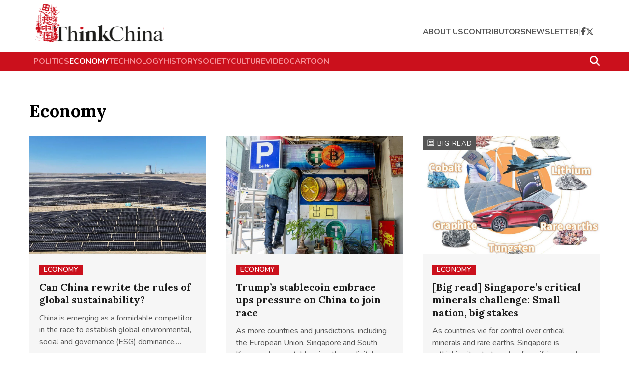

--- FILE ---
content_type: text/html; charset=utf8
request_url: https://www.thinkchina.sg/economy?page=8
body_size: 9212
content:
<!doctype html>
<html lang="en">
  <head>
    <meta charset="UTF-8" />
    <link href="/favicon.ico" rel="icon" type="image/x-icon" />
    <meta content="width" name="MobileOptimized" />
    <meta content="true" name="HandheldFriendly" />
    <meta
      content="width=device-width, initial-scale=1, maximum-scale=1, user-scalable=0"
      name="viewport"
    />
    <meta content="ie=edge" http-equiv="x-ua-compatible" />
    <link rel="preconnect" href="https://fonts.googleapis.com" />
    <link rel="preconnect" href="https://fonts.gstatic.com" crossorigin />

    <link
      rel="preload"
      as="style"
      href="https://fonts.googleapis.com/css2?family=Open+Sans:wght@400;600;700;800&display=swap"
      onload="this.rel='stylesheet'"
    />
    <link
      rel="preload"
      as="style"
      href="https://fonts.googleapis.com/css2?family=Playfair+Display:wght@400;600;700;800;900&display=swap"
      onload="this.rel='stylesheet'"
    />
    <link
      rel="preload"
      as="style"
      href="https://fonts.googleapis.com/css2?family=Nunito:ital,wght@0,200..1000;1,200..1000&display=swap"
      onload="this.rel='stylesheet'"
    />
    <link
      rel="preload"
      as="style"
      href="https://fonts.googleapis.com/css2?family=Lora:ital,wght@0,400..700;1,400..700&display=swap"
      onload="this.rel='stylesheet'"
    />
    <script async src="https://static.addtoany.com/menu/page.js"></script>
    <script
      async
      id="google_ads_script"
      src="https://securepubads.g.doubleclick.net/tag/js/gpt.js"
    ></script>
    <script>
      // Initialize the google variables.
      var googletag = googletag || {};
      googletag.cmd = googletag.cmd || [];
      // Add a place to store the slot name variable.
      googletag.slots = googletag.slots || {};
    </script>
    <script src="https://adtag.sphdigital.com/tag/ads/ads_checker.js"></script>
    <title data-rh="true">Latest China Economy News &amp; Headlines, Top Economy News - ThinkChina</title><meta data-rh="true" name="robots" content="index, follow"/><meta data-rh="true" name="description" content="Economy News - Get latest Economy news today in China &amp; Greater China. Find top Economy stories in China &amp; Greater China at thinkchina.sg"/><meta data-rh="true" property="og:title" content="Latest China Economy News &amp; Headlines, Top Economy News - ThinkChina"/><meta data-rh="true" property="og:type" content="article"/><meta data-rh="true" property="og:image" content="https://www.thinkchina.sg/placeholder.svg"/><meta data-rh="true" property="og:url" content="https://www.thinkchina.sg/economy"/><meta data-rh="true" property="og:description" content="Economy News - Get latest Economy news today in China &amp; Greater China. Find top Economy stories in China &amp; Greater China at thinkchina.sg"/><meta data-rh="true" property="twitter:card" content="summary_large_image"/><meta data-rh="true" property="twitter:title" content="Latest China Economy News &amp; Headlines, Top Economy News - ThinkChina"/><meta data-rh="true" property="twitter:url" content="https://www.thinkchina.sg/economy"/><meta data-rh="true" property="twitter:description" content="Economy News - Get latest Economy news today in China &amp; Greater China. Find top Economy stories in China &amp; Greater China at thinkchina.sg"/><meta data-rh="true" property="twitter:image" content="https://www.thinkchina.sg/placeholder.svg"/> <link data-rh="true" rel="alternate" href="android-app://com.ps.bt/https/www.thinkchina.sg/economy"/><link data-rh="true" rel="canonical" href="https://www.thinkchina.sg/economy"/> <meta data-rh="true" name="keywords" content=""/><meta data-rh="true" name="format-detection" content="telephone=no"/><meta data-rh="true" name="google-site-verification" content="yE8InBB5xS9wFHBukGOmijn1jY0-jRkvCsmEcCjwBuc"/><meta data-rh="true" property="og:locale" content="en_SG"/><meta data-rh="true" property="og:site_name" content="ThinkChina - Big Reads, Opinions &amp; Columns on China"/><link data-rh="true" href="https://adtag.sphdigital.com/tag/smx/sites/tc/smx_prebid.js" rel="preload" as="script"/><link data-rh="true" rel="shortlink" href="https://www.thinkchina.sg/"/><style data-rh="true" type="text/css">#MyPageOverlay {
  position: fixed !important;
  top: 0 !important;
  left: 0 !important;
  width: 100% !important;
  height: 100% !important;
  background-color: rgb(255, 255, 255);
  z-index: 9999 !important;
  display: none;
}

html.hasoverlay body {
  max-height: 100%;
  min-height: 0;
  overflow-y: hidden;
}
html.hasoverlay #MyPageOverlay {
  display: block;
}
</style><script data-rh="true" >(function() {
      console.log("overlaySEF"), console.time("overlaySEF");
      const t3 = document.documentElement.classList, n3 = window.location.search.includes("dfp_preview");
      screen.width > 767 && (!document.cookie.includes("topoverlayDisplayed=yes") || n3) ? (console.log("hasoverlay: AdSettings if - add"), t3.add("hasoverlay"), setTimeout(function() {
        t3.contains("hasprestitial") || t3.remove("hasoverlay");
      }, 4e3)) : (console.log("hasoverlay: AdSettings else - no add"), console.log("screen.width", screen.width, screen.width > 767), console.log("cookie", document.cookie.includes("topoverlayDisplayed=yes")), console.log("isDfpTest", n3));
    })()</script><script data-rh="true" id="ga_data_layer">
          var gs_channels = "";
          var _data = {};
          _data = {
            "articleid"      : "",
            "cue_articleid"  : "",
            "at"             : "",
            "author"         : "",
            "chapter1"       : "",
            "contentcat"     : "free",
            "contenttype"    : "index/listing page",
            "keyword"        : "",
            "level2"         : "economy",
            "pagination"     : "0",
            "page"           : "0",
            "permutive_id"   : "",
            "pubdate"        : "",
            "title"          : "Economy",
            "visitorcat"     : "1",
            "cd_version"     : "tc2",
          };
          var isArticlePage = false;
          if (typeof _data != "undefined" && typeof _data.articleid != "undefined" && _data.articleid != "") {
            isArticlePage = true;
          }
          </script><script type="text/javascript" src="https://f9e12940b7ac.edge.sdk.awswaf.com/f9e12940b7ac/8c8e4b7a558e/challenge.js" defer></script>

    <!-- ads setting -->

    <!-- smx prebid -->
    <script
      id="smx_prebid"
      type="text/javascript"
      src="https://adtag.sphdigital.com/tag/smx/sites/tc/smx_prebid.js"
    ></script>
    <script type="module" crossorigin src="/assets/index-DfxRoc3m.js"></script>
    <link rel="stylesheet" crossorigin href="/assets/index-DKXsOmHN.css">
  </head>
  <body>
    <!-- ads containers -->
    <div id="MyPageOverlay"></div>
    <div id="postitial_holder"></div>
    <div id="app"><div data-testid="page-layout" class=""><div class="_invisible_1ist8_1 _center_1ist8_6" style="min-height:50px" data-testid="advertisement-element"><div class=""><div data-testid="dfp-ad-lb1" id="dfp-ad-lb1"></div></div></div><div data-testid="header-outerContainer" class="_outerContainer_7ukpx_1"><div id="navbar-1"><div data-testid="main-container" class="_mainContainer_kwnlt_1"><div data-testid="header-innerContainer" class="_innerContainer_7ukpx_18"><a href="/" data-testid="header-logo" class="_logo_7ukpx_33" aria-label="Navigate to Home Page"><img src="/assets/logo@2x-C07adt5q.svg" alt="SPH Logo"/></a><div data-testid="header-actions" class="_actions_7ukpx_40"><div data-testid="header-mobileActions" class="_mobileActions_7ukpx_52"><button data-testid="search-searchIcon" aria-label="Search" class="_searchIconContainer_uuf2s_1"><svg aria-hidden="true" focusable="false" data-prefix="fas" data-icon="magnifying-glass" class="svg-inline--fa fa-magnifying-glass " role="img" xmlns="http://www.w3.org/2000/svg" viewBox="0 0 512 512"><path fill="currentColor" d="M416 208c0 45.9-14.9 88.3-40 122.7L502.6 457.4c12.5 12.5 12.5 32.8 0 45.3s-32.8 12.5-45.3 0L330.7 376c-34.4 25.2-76.8 40-122.7 40C93.1 416 0 322.9 0 208S93.1 0 208 0S416 93.1 416 208zM208 352a144 144 0 1 0 0-288 144 144 0 1 0 0 288z"></path></svg></button><button data-testid="mobile-nav-menu-navMenuIcon" aria-label="Open Mobile Navigation Menu" class="_navMenuIcon_uims8_1"><svg aria-hidden="true" focusable="false" data-prefix="fas" data-icon="bars" class="svg-inline--fa fa-bars " role="img" xmlns="http://www.w3.org/2000/svg" viewBox="0 0 448 512"><path fill="currentColor" d="M0 96C0 78.3 14.3 64 32 64l384 0c17.7 0 32 14.3 32 32s-14.3 32-32 32L32 128C14.3 128 0 113.7 0 96zM0 256c0-17.7 14.3-32 32-32l384 0c17.7 0 32 14.3 32 32s-14.3 32-32 32L32 288c-17.7 0-32-14.3-32-32zM448 416c0 17.7-14.3 32-32 32L32 448c-17.7 0-32-14.3-32-32s14.3-32 32-32l384 0c17.7 0 32 14.3 32 32z"></path></svg></button></div><ul data-testid="header-navLinks" class="_navLinks_7ukpx_82"><li data-testid="header-headerLinks" class="_headerLinks_7ukpx_14"><a href="/about-us?ref=header-page" data-discover="true">about us</a></li><li data-testid="header-headerLinks" class="_headerLinks_7ukpx_14"><a href="/contributors?ref=header-page" data-discover="true">contributors</a></li><li data-testid="header-headerLinks" class="_headerLinks_7ukpx_14"><a href="/newsletter?ref=header-page" data-discover="true">newsletter</a></li><li data-testid="header-divider-2" class="_divider_7ukpx_48">|</li><li data-testid="header-facebookIcon" class="_facebookIcon_7ukpx_104"><a href="https://www.facebook.com/ThinkChina/?ref=header-page" aria-label="Visit ThinkChina Facebook Page" target="_blank" rel="noreferrer"><svg aria-hidden="true" focusable="false" data-prefix="fab" data-icon="facebook-f" class="svg-inline--fa fa-facebook-f " role="img" xmlns="http://www.w3.org/2000/svg" viewBox="0 0 320 512"><path fill="currentColor" d="M80 299.3V512H196V299.3h86.5l18-97.8H196V166.9c0-51.7 20.3-71.5 72.7-71.5c16.3 0 29.4 .4 37 1.2V7.9C291.4 4 256.4 0 236.2 0C129.3 0 80 50.5 80 159.4v42.1H14v97.8H80z"></path></svg></a></li><li data-testid="header-twitterIcon" class="_twitterIcon_7ukpx_110"><a href="https://twitter.com/ThinkChinaSG?ref=header-page" aria-label="Visit ThinkChina Twitter Page" target="_blank" rel="noreferrer"><svg aria-hidden="true" focusable="false" data-prefix="fab" data-icon="x-twitter" class="svg-inline--fa fa-x-twitter " role="img" xmlns="http://www.w3.org/2000/svg" viewBox="0 0 512 512"><path fill="currentColor" d="M389.2 48h70.6L305.6 224.2 487 464H345L233.7 318.6 106.5 464H35.8L200.7 275.5 26.8 48H172.4L272.9 180.9 389.2 48zM364.4 421.8h39.1L151.1 88h-42L364.4 421.8z"></path></svg></a></li></ul></div></div></div></div><div data-testid="header-quickLinks" class="_quickLinks_7ukpx_127" id="navbar-2"><div data-testid="header" class="_mainContainer_kwnlt_1"><div data-testid="header-quickLinksInner" class="_quickLinksInner_7ukpx_142"><div data-testid="header-topicsListWrapper" class="_topicsListWrapper_7ukpx_163"><ul data-testid="header-topicsList" class="_topicsList_7ukpx_163"><li data-testid="header-topicLinks" class="_topicLinks_7ukpx_189"><a href="/politics?ref=header-page" data-discover="true">politics</a></li><li data-testid="header-topicLinks" class="_topicLinks_7ukpx_189 _active_7ukpx_189"><a href="/economy?ref=header-page" data-discover="true">economy</a></li><li data-testid="header-topicLinks" class="_topicLinks_7ukpx_189"><a href="/technology?ref=header-page" data-discover="true">technology</a></li><li data-testid="header-topicLinks" class="_topicLinks_7ukpx_189"><a href="/history?ref=header-page" data-discover="true">history</a></li><li data-testid="header-topicLinks" class="_topicLinks_7ukpx_189"><a href="/society?ref=header-page" data-discover="true">society</a></li><li data-testid="header-topicLinks" class="_topicLinks_7ukpx_189"><a href="/culture?ref=header-page" data-discover="true">culture</a></li><li data-testid="header-topicLinks" class="_topicLinks_7ukpx_189"><a href="/tags/video?ref=header-page" data-discover="true">video</a></li><li data-testid="header-topicLinks" class="_topicLinks_7ukpx_189"><a href="/cartoon?ref=header-page" data-discover="true">cartoon</a></li></ul></div><button data-testid="search-searchIcon" aria-label="Search" class="_searchIconContainer_uuf2s_1 _searchIcon_7ukpx_154 _dark_uuf2s_20"><svg aria-hidden="true" focusable="false" data-prefix="fas" data-icon="magnifying-glass" class="svg-inline--fa fa-magnifying-glass " role="img" xmlns="http://www.w3.org/2000/svg" viewBox="0 0 512 512"><path fill="currentColor" d="M416 208c0 45.9-14.9 88.3-40 122.7L502.6 457.4c12.5 12.5 12.5 32.8 0 45.3s-32.8 12.5-45.3 0L330.7 376c-34.4 25.2-76.8 40-122.7 40C93.1 416 0 322.9 0 208S93.1 0 208 0S416 93.1 416 208zM208 352a144 144 0 1 0 0-288 144 144 0 1 0 0 288z"></path></svg></button></div></div></div></div><main><div class="_invisible_1ist8_1"><div id="dfp-ad-prestitial"></div></div><div data-testid="main-container" class="_mainContainer_kwnlt_1"><div class="_sectionListing_a1w5f_1"><div data-testid="row" class="_row_1pmm8_1"><div data-testid="column" class="_column_8qxn8_1"><h1 class="_sectionTitle_15ex2_1">Economy</h1></div></div><div data-testid="row" class="_row_1pmm8_1"><div data-testid="column" class="_column_8qxn8_1"><div class="_spinner_b7a7a_1" data-testid="spinner"><div data-testid="row" class="_row_1pmm8_1"><div data-testid="column" class="_column_8qxn8_1"><div class="_wrapper_b7a7a_11 _center_b7a7a_15"><div class="_icon_b7a7a_19"><svg aria-hidden="true" focusable="false" data-prefix="fas" data-icon="spinner" class="svg-inline--fa fa-spinner " role="img" xmlns="http://www.w3.org/2000/svg" viewBox="0 0 512 512"><path fill="currentColor" d="M304 48a48 48 0 1 0 -96 0 48 48 0 1 0 96 0zm0 416a48 48 0 1 0 -96 0 48 48 0 1 0 96 0zM48 304a48 48 0 1 0 0-96 48 48 0 1 0 0 96zm464-48a48 48 0 1 0 -96 0 48 48 0 1 0 96 0zM142.9 437A48 48 0 1 0 75 369.1 48 48 0 1 0 142.9 437zm0-294.2A48 48 0 1 0 75 75a48 48 0 1 0 67.9 67.9zM369.1 437A48 48 0 1 0 437 369.1 48 48 0 1 0 369.1 437z"></path></svg></div><span class="_description_b7a7a_23"></span></div></div></div></div></div></div><div data-testid="row" class="_row_1pmm8_1"><div data-testid="column" class="_column_8qxn8_1"></div></div></div></div><div class="_invisible_1ist8_1"><div id="dfp-ad-catfish"></div></div><span id="package-version-tag" data-testid="package-version-tag" data-version="1.1.1" style="display:none">1.1.1</span></main><footer class="_footer_7r400_1"><div class="_footerTop_7r400_16"><div data-testid="main-container" class="_mainContainer_kwnlt_1"><div class="_footerTopContent_7r400_19"><div class="_footerLogo_7r400_25"><a href="/" aria-label="Go to ThinkChina Home"><img src="/assets/logo@2x-C07adt5q.svg" class="_logo_7r400_35 lazyload" alt="ThinkChina logo" width="510" height="154" loading="lazy"/></a></div><div class="_footerSocial_7r400_44"><a href="https://www.facebook.com/ThinkChina/?ref=footer-page" class="" aria-label="Visit ThinkChina on Facebook" target="_blank" rel="noreferrer"><svg aria-hidden="true" focusable="false" data-prefix="fab" data-icon="facebook-f" class="svg-inline--fa fa-facebook-f " role="img" xmlns="http://www.w3.org/2000/svg" viewBox="0 0 320 512"><path fill="currentColor" d="M80 299.3V512H196V299.3h86.5l18-97.8H196V166.9c0-51.7 20.3-71.5 72.7-71.5c16.3 0 29.4 .4 37 1.2V7.9C291.4 4 256.4 0 236.2 0C129.3 0 80 50.5 80 159.4v42.1H14v97.8H80z"></path></svg></a><a href="https://twitter.com/ThinkChinaSG?ref=footer-page" class="" aria-label="Visit ThinkChina on Twitter" target="_blank" rel="noreferrer"><svg aria-hidden="true" focusable="false" data-prefix="fab" data-icon="x-twitter" class="svg-inline--fa fa-x-twitter " role="img" xmlns="http://www.w3.org/2000/svg" viewBox="0 0 512 512"><path fill="currentColor" d="M389.2 48h70.6L305.6 224.2 487 464H345L233.7 318.6 106.5 464H35.8L200.7 275.5 26.8 48H172.4L272.9 180.9 389.2 48zM364.4 421.8h39.1L151.1 88h-42L364.4 421.8z"></path></svg></a><a href="https://www.instagram.com/thinkchina/?ref=footer-page" class="" aria-label="Visit ThinkChina on instagram" target="_blank" rel="noreferrer"><svg aria-hidden="true" focusable="false" data-prefix="fab" data-icon="instagram" class="svg-inline--fa fa-instagram " role="img" xmlns="http://www.w3.org/2000/svg" viewBox="0 0 448 512"><path fill="currentColor" d="M224.1 141c-63.6 0-114.9 51.3-114.9 114.9s51.3 114.9 114.9 114.9S339 319.5 339 255.9 287.7 141 224.1 141zm0 189.6c-41.1 0-74.7-33.5-74.7-74.7s33.5-74.7 74.7-74.7 74.7 33.5 74.7 74.7-33.6 74.7-74.7 74.7zm146.4-194.3c0 14.9-12 26.8-26.8 26.8-14.9 0-26.8-12-26.8-26.8s12-26.8 26.8-26.8 26.8 12 26.8 26.8zm76.1 27.2c-1.7-35.9-9.9-67.7-36.2-93.9-26.2-26.2-58-34.4-93.9-36.2-37-2.1-147.9-2.1-184.9 0-35.8 1.7-67.6 9.9-93.9 36.1s-34.4 58-36.2 93.9c-2.1 37-2.1 147.9 0 184.9 1.7 35.9 9.9 67.7 36.2 93.9s58 34.4 93.9 36.2c37 2.1 147.9 2.1 184.9 0 35.9-1.7 67.7-9.9 93.9-36.2 26.2-26.2 34.4-58 36.2-93.9 2.1-37 2.1-147.8 0-184.8zM398.8 388c-7.8 19.6-22.9 34.7-42.6 42.6-29.5 11.7-99.5 9-132.1 9s-102.7 2.6-132.1-9c-19.6-7.8-34.7-22.9-42.6-42.6-11.7-29.5-9-99.5-9-132.1s-2.6-102.7 9-132.1c7.8-19.6 22.9-34.7 42.6-42.6 29.5-11.7 99.5-9 132.1-9s102.7-2.6 132.1 9c19.6 7.8 34.7 22.9 42.6 42.6 11.7 29.5 9 99.5 9 132.1s2.7 102.7-9 132.1z"></path></svg></a><a href="https://www.tiktok.com/@thinkchinasg?ref=footer-page" class="" aria-label="Visit ThinkChina on Tiktok" target="_blank" rel="noreferrer"><svg aria-hidden="true" focusable="false" data-prefix="fab" data-icon="tiktok" class="svg-inline--fa fa-tiktok " role="img" xmlns="http://www.w3.org/2000/svg" viewBox="0 0 448 512"><path fill="currentColor" d="M448,209.91a210.06,210.06,0,0,1-122.77-39.25V349.38A162.55,162.55,0,1,1,185,188.31V278.2a74.62,74.62,0,1,0,52.23,71.18V0l88,0a121.18,121.18,0,0,0,1.86,22.17h0A122.18,122.18,0,0,0,381,102.39a121.43,121.43,0,0,0,67,20.14Z"></path></svg></a><a href="https://www.youtube.com/channel/UCdcwZ9MQXgF8osno8GdMTTg?ref=footer-page" class="" aria-label="Visit ThinkChina on Youtube" target="_blank" rel="noreferrer"><svg aria-hidden="true" focusable="false" data-prefix="fab" data-icon="youtube" class="svg-inline--fa fa-youtube " role="img" xmlns="http://www.w3.org/2000/svg" viewBox="0 0 576 512"><path fill="currentColor" d="M549.655 124.083c-6.281-23.65-24.787-42.276-48.284-48.597C458.781 64 288 64 288 64S117.22 64 74.629 75.486c-23.497 6.322-42.003 24.947-48.284 48.597-11.412 42.867-11.412 132.305-11.412 132.305s0 89.438 11.412 132.305c6.281 23.65 24.787 41.5 48.284 47.821C117.22 448 288 448 288 448s170.78 0 213.371-11.486c23.497-6.321 42.003-24.171 48.284-47.821 11.412-42.867 11.412-132.305 11.412-132.305s0-89.438-11.412-132.305zm-317.51 213.508V175.185l142.739 81.205-142.739 81.201z"></path></svg></a><a href="https://www.linkedin.com/company/thinkchinasg/?ref=footer-page" class="" aria-label="Visit ThinkChina on Linkedin" target="_blank" rel="noreferrer"><svg aria-hidden="true" focusable="false" data-prefix="fab" data-icon="linkedin-in" class="svg-inline--fa fa-linkedin-in " role="img" xmlns="http://www.w3.org/2000/svg" viewBox="0 0 448 512"><path fill="currentColor" d="M100.28 448H7.4V148.9h92.88zM53.79 108.1C24.09 108.1 0 83.5 0 53.8a53.79 53.79 0 0 1 107.58 0c0 29.7-24.1 54.3-53.79 54.3zM447.9 448h-92.68V302.4c0-34.7-.7-79.2-48.29-79.2-48.29 0-55.69 37.7-55.69 76.7V448h-92.78V148.9h89.08v40.8h1.3c12.4-23.5 42.69-48.3 87.88-48.3 94 0 111.28 61.9 111.28 142.3V448z"></path></svg></a></div></div></div></div><div class="_footerCenter_7r400_73"><div data-testid="main-container" class="_mainContainer_kwnlt_1"><div class="_footerCenterRow_7r400_76"><div class="_introText_7r400_83">ThinkChina is an English language e-magazine with a China focus and powered by <a href="https://sph.com.sg" aria-label="Visit SPH Media Limited&#x27;s official website" target="_blank" rel="noreferrer">Singapore Press Holdings</a>&#x27; <!-- -->flagship Chinese daily<!-- --> <a href="https://zaobao.com.sg" aria-label="Visit Lianhe Zaobao&#x27;s official website" target="_blank" rel="noreferrer">Lianhe Zaobao</a>.</div><div class="_footerNewletter_y97fu_28"><div><h4 data-testid="undefined-headerTitle">Get the ThinkChina weekly newsletter</h4><p data-testid="undefined-bodyText">Insights on China, right in your mailbox. Sign up now.</p></div><div class="_signupFormContainer_1cp48_1"><form data-testid="newsletter-form" class=""><input type="email" class="_larger_1cp48_68" placeholder="Subscribe with email"/><button class="_wider_1cp48_99" aria-label="Sign Up for Newsletter"><svg aria-hidden="true" focusable="false" data-prefix="fas" data-icon="arrow-right" class="svg-inline--fa fa-arrow-right " role="img" xmlns="http://www.w3.org/2000/svg" viewBox="0 0 448 512"><path fill="currentColor" d="M438.6 278.6c12.5-12.5 12.5-32.8 0-45.3l-160-160c-12.5-12.5-32.8-12.5-45.3 0s-12.5 32.8 0 45.3L338.8 224 32 224c-17.7 0-32 14.3-32 32s14.3 32 32 32l306.7 0L233.4 393.4c-12.5 12.5-12.5 32.8 0 45.3s32.8 12.5 45.3 0l160-160z"></path></svg></button></form></div></div></div></div></div><div class="_footerDivider_7r400_67"></div><div class="_copyrightContainer_7r400_100"><div data-testid="main-container" class="_mainContainer_kwnlt_1"><div class="_poweredByContent_7r400_116"><a href="https://www.zaobao.com.sg/" target="_blank" rel="noreferrer" aria-label="Visit Lianhe Zaobao&#x27;s official website (opens in a new tab)"><img loading="lazy" src="/assets/logo-zb@2x-QvhbVLeQ.svg" alt="ZB logo" width="132" height="41"/></a></div><div class="_copyrightContent_7r400_132"><div class="_copyrightText_7r400_144">Copyright © <!-- -->2026<!-- --> <a href="https://sph.com.sg" aria-label="Visit  SPH Media Limited. Co.&#x27;s official website (opens in a new tab)" target="_blank" rel="noreferrer">SPH Media Limited. Co.</a>  Regn. No. 202120748H. All rights reserved.</div><div class="_footerLinks_7r400_156"><div class="_linksInline_7r400_161"><span><a href="mailto:thinkchina@sph.com.sg?ref=footer-page" aria-label="Contact Us via Email">Contact Us</a><a href="https://www.sph.com.sg/legal/website_tnc/?ref=footer-page" aria-label="View Terms &amp; Conditions">Terms &amp; Conditions</a></span><a href="https://www.sph.com.sg/legal/pdpa/?ref=footer-page" aria-label="View Data Protection Policy">Data Protection Policy</a></div></div></div></div></div></footer><button class="_returnToTop_58sh4_1" data-testid="scroll-to-top-button" aria-label="Return to Top" tabindex="0"><svg aria-hidden="true" focusable="false" data-prefix="fas" data-icon="angle-up" class="svg-inline--fa fa-angle-up " role="img" xmlns="http://www.w3.org/2000/svg" viewBox="0 0 448 512"><path fill="currentColor" d="M201.4 137.4c12.5-12.5 32.8-12.5 45.3 0l160 160c12.5 12.5 12.5 32.8 0 45.3s-32.8 12.5-45.3 0L224 205.3 86.6 342.6c-12.5 12.5-32.8 12.5-45.3 0s-12.5-32.8 0-45.3l160-160z"></path></svg></button></div><script>window.__staticRouterHydrationData = JSON.parse("{\"loaderData\":{\"0-9\":{\"context\":{\"type\":0,\"statusCode\":200,\"payload\":{\"totalResult\":932,\"articles\":[{\"articleName\":\"How resource nationalism is redrawing the global mineral playbook\",\"articlePath\":\"/economy/how-resource-nationalism-redrawing-global-mineral-playbook\",\"id\":\"8106705\",\"blurb\":\"In global politics, resource-rich countries are seeking to convert mineral wealth into security guarantees, diplomatic leverage and strategic influence — a symptom of a resurgent wave of resource nationalism. \",\"category\":{\"path\":\"/economy\",\"name\":\"Economy\"},\"authors\":[{\"name\":\"Caixin Global\",\"url\":\"/contributors/caixin-global\",\"designation\":\"Caixin Global\",\"headshotImageUrl\":\"https://cassette.sphdigital.com.sg/image/thinkchina/8d68c40f39f4f6bed4761881d19e30965705cfdea1460660187e55c9c70fa1dd\"}],\"imgUrl\":\"https://cassette.sphdigital.com.sg/image/thinkchina/4fefcdbf4491b2b148b4dce492a1684699444714b54cf857218162db1273d174\",\"imgWidth\":900,\"imgHeight\":599,\"publishedDate\":\"2026-01-16T03:04:31.000Z\",\"displayType\":\"default\",\"translator\":\"\"},{\"articleName\":\"China has too many incinerators. Southeast Asia has the trash\",\"articlePath\":\"/economy/china-has-too-many-incinerators-southeast-asia-has-trash\",\"id\":\"8024646\",\"blurb\":\"China built a vast waste-to-energy industry — then ran short of trash. As incinerators sit idle at home, Chinese firms are heading to Southeast Asia, pitching modern plants as a fix for looming landfill crises. Lianhe Zaobao correspondent Lim Zhan Ting reports. \",\"category\":{\"path\":\"/economy\",\"name\":\"Economy\"},\"authors\":[{\"name\":\"Lim Zhan Ting\",\"url\":\"/contributors/lim-zhan-ting\",\"designation\":\"Correspondent, Lianhe Zaobao\",\"headshotImageUrl\":\"https://cassette.sphdigital.com.sg/image/thinkchina/6d3a707fd254206681650ae60c4609c6fec4fb1132d6aa53bc61787d888b5c7d\"}],\"imgUrl\":\"https://cassette.sphdigital.com.sg/image/thinkchina/89c27bae97ee699f613b46471b6ed06a2f15f3e1d7d044cf67f288b43650670e\",\"imgWidth\":900,\"imgHeight\":599,\"publishedDate\":\"2026-01-15T04:11:33.000Z\",\"displayType\":\"default\",\"translator\":\"\"},{\"articleName\":\"How agriculture anchors Vietnam-China ties\",\"articlePath\":\"/economy/how-agriculture-anchors-vietnam-china-ties\",\"id\":\"8091457\",\"blurb\":\"While Vietnam-China agricultural trade has shown great potential, buttressed by regional economic frameworks, issues such as regulatory frictions, trade imbalances and geopolitical risks may get in the way. Researcher Genevieve Donnellon-May explains. \",\"category\":{\"path\":\"/economy\",\"name\":\"Economy\"},\"authors\":[{\"name\":\"Genevieve Donnellon-May\",\"url\":\"/contributors/genevieve-donnellon-may\",\"designation\":\"Researcher, Oxford Global Society\",\"headshotImageUrl\":\"https://cassette.sphdigital.com.sg/image/thinkchina/ecd48e95fbc3546cfcbe2a1e1f57ce630e0e1c97d92f4bc9c3f3785eb413d9cf\"}],\"imgUrl\":\"https://cassette.sphdigital.com.sg/image/thinkchina/2965383729fcf764d3efb2f9e57498be7aa81a0ce0da81832a24f131ca185d85\",\"imgWidth\":900,\"imgHeight\":599,\"publishedDate\":\"2026-01-13T10:13:48.000Z\",\"displayType\":\"default\",\"translator\":\"\"},{\"articleName\":\"Hainan Free Trade Port: A game changer?\",\"articlePath\":\"/economy/hainan-free-trade-port-game-changer\",\"id\":\"8034486\",\"blurb\":\"In December 2025, Hainan became an independent customs zone from the rest of mainland China, advancing its aim of becoming a globally influential free trade port by 2050. Other factors, not just favourable tariffs alone, will determine the success of this project, says academic Ngeow Chow Bing.\",\"category\":{\"path\":\"/economy\",\"name\":\"Economy\"},\"authors\":[{\"name\":\"Ngeow Chow Bing\",\"url\":\"/contributors/ngeow-chow-bing\",\"designation\":\"Director, Institute of China Studies, University of Malaya\",\"headshotImageUrl\":\"https://cassette.sphdigital.com.sg/image/thinkchina/e8a61273aceb1dcddb99538169f243bf8c58981cafce1da2155f9215852607e4\"}],\"imgUrl\":\"https://cassette.sphdigital.com.sg/image/thinkchina/aee221cce9d6acae657b0b4cf406feeaa97499afb54b252affe38a2391168b94\",\"imgWidth\":900,\"imgHeight\":599,\"publishedDate\":\"2026-01-07T08:54:41.000Z\",\"displayType\":\"default\",\"translator\":\"\"},{\"articleName\":\"China’s economy is heading for a rough 2026\",\"articlePath\":\"/economy/chinas-economy-heading-rough-2026\",\"id\":\"8028736\",\"blurb\":\"Economic growth might look quite bad in the early months of 2026, forcing Beijing to launch more pro-growth policies in the spring, which should help boost growth in the second quarter and later, says analyst Chen Long.\",\"category\":{\"path\":\"/economy\",\"name\":\"Economy\"},\"authors\":[{\"name\":\"Chen Long\",\"url\":\"/contributors/chen-long\",\"designation\":\"Co-Founder, Plenum\",\"headshotImageUrl\":\"https://cassette.sphdigital.com.sg/image/thinkchina/12b01f18d0d3255ed7c45e4321db11a9c65501db42e9458d912c76ebfd9a3ce3\"}],\"imgUrl\":\"https://cassette.sphdigital.com.sg/image/thinkchina/3f11f6ffdd8ccce9be17c604853272487e1101fbb7ff0c7ccd94454e6d35ef23\",\"imgWidth\":897,\"imgHeight\":598,\"publishedDate\":\"2026-01-06T09:08:04.000Z\",\"displayType\":\"default\",\"translator\":\"\"},{\"articleName\":\"How ‘China Inc.’ is discovering its new world in Brazil\",\"articlePath\":\"/economy/how-china-inc-discovering-its-new-world-brazil\",\"id\":\"8041425\",\"blurb\":\"Chinese companies are turning Brazil into their new frontier, from electric vehicles and digital platforms to mining and energy, and navigating local challenges as they chart a daring new chapter in global expansion.\",\"category\":{\"path\":\"/economy\",\"name\":\"Economy\"},\"authors\":[{\"name\":\"Caixin Global\",\"url\":\"/contributors/caixin-global\",\"designation\":\"Caixin Global\",\"headshotImageUrl\":\"https://cassette.sphdigital.com.sg/image/thinkchina/8d68c40f39f4f6bed4761881d19e30965705cfdea1460660187e55c9c70fa1dd\"}],\"imgUrl\":\"https://cassette.sphdigital.com.sg/image/thinkchina/06d90a0862221c00e5c9fb89ce4314fd70171a47dfa3401c1a11b8238d5753c8\",\"imgWidth\":900,\"imgHeight\":599,\"publishedDate\":\"2026-01-05T00:56:16.000Z\",\"displayType\":\"default\",\"translator\":\"\"},{\"articleName\":\"Pig farming, livestreaming: Singaporeans find new opportunities in China\",\"articlePath\":\"/economy/pig-farming-livestreaming-singaporeans-find-new-opportunities-china\",\"id\":\"8023851\",\"blurb\":\"With a massive market and economic reforms and opening up, China has become a land of opportunity for Singaporean entrepreneurs. Lianhe Zaobao correspondent Yush Chau speaks with two that went off the beaten path — a pig farmer and an e-commerce livestream entrepreneur.\",\"category\":{\"path\":\"/economy\",\"name\":\"Economy\"},\"authors\":[{\"name\":\"Yush Chau\",\"url\":\"/contributors/yush-chau\",\"designation\":\"China news correspondent, Lianhe Zaobao\",\"headshotImageUrl\":\"https://cassette.sphdigital.com.sg/image/thinkchina/7f707c4c31d3939e0589cb25935856da64e8f47b67664ea48cbb04320ac7d710\"}],\"imgUrl\":\"https://cassette.sphdigital.com.sg/image/thinkchina/46f7b1f1aee060fd03c71c6d2a400c37b71dc823ee00507f26329e792d35461a\",\"imgWidth\":711,\"imgHeight\":474,\"publishedDate\":\"2025-12-31T02:00:00.000Z\",\"displayType\":\"default\",\"translator\":\"\"},{\"articleName\":\"[Big read] Luen Thai Group deputy CEO Jeffrey Tan: Continuing a 60-year legacy of integrity and diligence\",\"articlePath\":\"/economy/big-read-luen-thai-group-deputy-ceo-jeffrey-tan-continuing-60-year-legacy-integrity-and-diligence\",\"id\":\"7909599\",\"blurb\":\"An ethos of hard work and groundedness has kept Hong Kong-based Luen Thai Group going for 60 years, and this tradition is being carried on by its third-generation leader Jeffrey Tan. Lianhe Zaobao’s journalist Li Yaning speaks to Luen Thai’s deputy CEO.\",\"category\":{\"path\":\"/economy\",\"name\":\"Economy\"},\"authors\":[{\"name\":\"Li Yaning\",\"url\":\"/contributors/li-yaning\",\"designation\":\"Journalist, Lianhe Zaobao\",\"headshotImageUrl\":\"https://cassette.sphdigital.com.sg/image/thinkchina/851977c635dc102525bb18e6480ce2b98a61ff5329c29724a9d700f33c201d78\"}],\"imgUrl\":\"https://cassette.sphdigital.com.sg/image/thinkchina/2e5c669d9e5002df1276197c6c864ad7d79b83d097eff71736433528f869cb02\",\"imgWidth\":899,\"imgHeight\":599,\"publishedDate\":\"2025-12-30T06:40:40.000Z\",\"displayType\":\"big_read\",\"translator\":\"\"},{\"articleName\":\"The China model with different outcomes: Lessons from Kazakhstan and Thailand\",\"articlePath\":\"/economy/china-model-different-outcomes-lessons-kazakhstan-and-thailand\",\"id\":\"8013472\",\"blurb\":\"Despite ambitious plans, deep pockets and expanding ties with China, neither Kazakhstan nor Thailand has achieved sustained structural transformation. Academic Guanie Lim analyses what went wrong. \",\"category\":{\"path\":\"/economy\",\"name\":\"Economy\"},\"authors\":[{\"name\":\"Guanie Lim\",\"url\":\"/contributors/guanie-lim\",\"designation\":\"Associate Professor, National Graduate Institute for Policy Studies, Japan\",\"headshotImageUrl\":\"https://cassette.sphdigital.com.sg/image/thinkchina/575ae3e5d1078f179674702a6443d13a38d5e03289417b2671e4281f1d06fd48\"}],\"imgUrl\":\"https://cassette.sphdigital.com.sg/image/thinkchina/b5cbad245a147a81bc3c9e6fd852f8792d83db1f5501e5d8aa84b08856bb8a12\",\"imgWidth\":900,\"imgHeight\":599,\"publishedDate\":\"2025-12-29T08:39:11.000Z\",\"displayType\":\"default\",\"translator\":\"\"},{\"articleName\":\"Miniso: In the business of joy and emotional connections\",\"articlePath\":\"/economy/miniso-business-joy-and-emotional-connections\",\"id\":\"8014246\",\"blurb\":\"From adopting a “glocal” strategy, to crafting a “cultural retail” model, Miniso is taking the world by storm, with Singapore as a springboard. Lianhe Zaobao senior writer Lee Kuo Ai speaks with Miniso’s chief marketing officer, Robin Liu, to find out how the company looks to build brand awareness across borders, even amid US-China trade tensions.\",\"category\":{\"path\":\"/economy\",\"name\":\"Economy\"},\"authors\":[{\"name\":\"Lee Kuo Ai\",\"url\":\"/contributors/lee-kuo-ai\",\"designation\":\"Senior Writer, Business News, Lianhe Zaobao\",\"headshotImageUrl\":\"https://cassette.sphdigital.com.sg/image/thinkchina/cdb43d7ab63f35aac5032ef45e1970014a80fee00bc5c11a863b8e8a2daf054f\"}],\"imgUrl\":\"https://cassette.sphdigital.com.sg/image/thinkchina/f19d98e96615c84b5826396c0833e3cbcb692c32d22fcf1e9c11e94cfbac9315\",\"imgWidth\":899,\"imgHeight\":599,\"publishedDate\":\"2025-12-29T06:38:01.000Z\",\"displayType\":\"default\",\"translator\":\"\"},{\"articleName\":\"Moutai sales no longer soaring?\",\"articlePath\":\"/economy/moutai-sales-no-longer-soaring\",\"id\":\"8004738\",\"blurb\":\"From its peak earlier this year, the price of Moutai has dropped to record lows today. What is behind the crash, and how can the industry recover? Lianhe Zaobao’s China Desk delves into the issue.\",\"category\":{\"path\":\"/economy\",\"name\":\"Economy\"},\"authors\":[{\"name\":\"China Desk, Lianhe Zaobao\",\"url\":\"/contributors/china-desk-lianhe-zaobao\",\"designation\":\"China Desk, Lianhe Zaobao\",\"headshotImageUrl\":\"https://cassette.sphdigital.com.sg/image/thinkchina/c66629808a1c2d4ff59f6ed4cf0b5bc3a2d6ddc577509eb08b384db4844af83c\"}],\"imgUrl\":\"https://cassette.sphdigital.com.sg/image/thinkchina/04df363f5a40ce7736ca8a5f2f7a975315ce36d9618b4ab55aa2c319ed7e8407\",\"imgWidth\":759,\"imgHeight\":506,\"publishedDate\":\"2025-12-26T05:09:40.000Z\",\"displayType\":\"default\",\"translator\":\"\"},{\"articleName\":\"Trading by algorithm: Who is responsible when AI calls the shots?\",\"articlePath\":\"/economy/trading-algorithm-who-responsible-when-ai-calls-shots\",\"id\":\"7987943\",\"blurb\":\"A high-stakes showdown on Wall Street saw AI models, not humans, take the helm of trading — but when algorithms chase gains and cause chaos, who’s left holding the bag? Caixin Global journalists explore the topic.\",\"category\":{\"path\":\"/economy\",\"name\":\"Economy\"},\"authors\":[{\"name\":\"Caixin Global\",\"url\":\"/contributors/caixin-global\",\"designation\":\"Caixin Global\",\"headshotImageUrl\":\"https://cassette.sphdigital.com.sg/image/thinkchina/8d68c40f39f4f6bed4761881d19e30965705cfdea1460660187e55c9c70fa1dd\"}],\"imgUrl\":\"https://cassette.sphdigital.com.sg/image/thinkchina/c037fb96f526cefd5b1ef246a71e245f2e499f230ad7e220415a3ffad1ac0175\",\"imgWidth\":900,\"imgHeight\":599,\"publishedDate\":\"2025-12-19T09:08:50.000Z\",\"displayType\":\"default\",\"translator\":\"\"}]}}}},\"actionData\":null,\"errors\":null}");</script></div>
  </body>
</html>


--- FILE ---
content_type: text/html; charset=utf-8
request_url: https://www.google.com/recaptcha/api2/aframe
body_size: 184
content:
<!DOCTYPE HTML><html><head><meta http-equiv="content-type" content="text/html; charset=UTF-8"></head><body><script nonce="G-kGjApQIxA-HuOWztHgSg">/** Anti-fraud and anti-abuse applications only. See google.com/recaptcha */ try{var clients={'sodar':'https://pagead2.googlesyndication.com/pagead/sodar?'};window.addEventListener("message",function(a){try{if(a.source===window.parent){var b=JSON.parse(a.data);var c=clients[b['id']];if(c){var d=document.createElement('img');d.src=c+b['params']+'&rc='+(localStorage.getItem("rc::a")?sessionStorage.getItem("rc::b"):"");window.document.body.appendChild(d);sessionStorage.setItem("rc::e",parseInt(sessionStorage.getItem("rc::e")||0)+1);localStorage.setItem("rc::h",'1768591612785');}}}catch(b){}});window.parent.postMessage("_grecaptcha_ready", "*");}catch(b){}</script></body></html>

--- FILE ---
content_type: application/javascript
request_url: https://adtag.sphdigital.com/tag/smx/sites/tc/smx_prebid.js
body_size: 1712
content:
googletag.cmd.push(function(){googletag.pubads().disableInitialLoad()});var topOverlayImpressions=1;var outbrain_enable=1;var prestitial_enabled=1;var postitial_enabled=1;var catfish_enabled=1;var xxlCounter=0,xxlMax=3,xxlValidity=30;var xxlStatus=!1;if(getLocS("xxlCounter")!==null){xxlCounter=parseInt(getLocS("xxlCounter"))}
if(xxlCounter<xxlMax){xxlCounter+=1;setLocS("xxlCounter",xxlCounter,xxlValidity);xxlStatus=!0;catfish_enabled=0}
if(isSafari26()==!0){catfish_enabled=0}
const pgUrlParams=new URLSearchParams(window.location.search);if(pgUrlParams.get("apmdebug")=="1"){prestitial_enabled=1;postitial_enabled=1;catfish_enabled=1}
var val_test_adid="";var val_test_plid="";if(pgUrlParams.get("test_adid")!==null){val_test_adid=pgUrlParams.get("test_adid")}
if(pgUrlParams.get("test_plid")!==null){val_test_plid=pgUrlParams.get("test_plid")}
var overlay_validity=4;var catfish_validity=4;var postitial_validity=4;var randImpression=String(Math.floor(Math.random()*20)+1);if(pgUrlParams.get("rand_imp")!==null){randImpression=pgUrlParams.get("rand_imp")}
var skinver="2";var skin_safe_area=340;var skin_space=screen.width-1200;if(skin_space>=skin_safe_area)skinver="1";window.googletag=window.googletag||{};googletag.cmd=googletag.cmd||[];var googletag=googletag||{};googletag.cmd.push(function(){let seg_ls=window.localStorage.getItem('segmento');if(seg_ls==null){}else{googletag.pubads().setTargeting("segmento",seg_ls)}
googletag.pubads().setTargeting("impression_split",randImpression);if(val_test_adid!="")
googletag.pubads().setTargeting("test_adid",val_test_adid);if(val_test_plid!="")
googletag.pubads().setTargeting("test_plid",val_test_plid);if(skinver!="")googletag.pubads().setTargeting("skinver",skinver);var SPH_SUID=fv_getcookie("suid");if(SPH_SUID!=""){googletag.pubads().setTargeting("suid",SPH_SUID)}
googletag.pubads().setTargeting("inskin_yes","false");console.log(googletag.slots);AdsAsyncFunction().catch(variablesDefinedTimeout)});function variablesDefinedCallback(){console.log("Variables are now defined!");if(xxlStatus==!0&&typeof googletag.slots.lb1!=='undefined'){googletag.slots.lb1.setConfig({targeting:{xxl:"1"}})}
googletag.pubads().refresh()}
function variablesDefinedTimeout(){console.log("Timeout occurred!");if(xxlStatus==!0&&typeof googletag.slots.lb1!=='undefined'){googletag.slots.lb1.setConfig({targeting:{xxl:"1"}})}
googletag.pubads().refresh()}
async function AdsAsyncFunction(){console.log("Waiting for the variables to be defined...");let interval;await Promise.race([new Promise((resolve)=>{interval=setInterval(()=>{console.log(googletag.slots);if(typeof load_ad_tag!=='undefined'&&load_ad_tag===1){clearInterval(interval);resolve()}},100)}),new Promise((resolve,reject)=>{const timeout=setTimeout(()=>{clearTimeout(timeout);clearInterval(interval);reject(new Error('Timeout: Variables not defined within 3 seconds'))},3000)})]).then(variablesDefinedCallback)}
function fv_setcookie(cname,cvalue,days){var now=new Date();var expire=new Date();expire.setFullYear(now.getFullYear());expire.setMonth(now.getMonth());expire.setDate(now.getDate()+parseInt(days));expire.setHours(0);expire.setMinutes(0);expire.setSeconds(0);var expires="expires="+expire.toString();document.cookie=cname+"="+cvalue+"; "+expires+"; SameSite=Lax; Secure; path=/"}
function fv_getcookie(cname){if(document.cookie.length>0){c_start=document.cookie.indexOf(cname+"=");if(c_start!=-1){c_start=c_start+cname.length+1;c_end=document.cookie.indexOf(";",c_start);if(c_end==-1){c_end=document.cookie.length}
return unescape(document.cookie.substring(c_start,c_end))}}
return""}
function setLocS(key,value,mins){const now=new Date();const item={value:value,expiry:now.getTime()+mins*60*1000,};localStorage.setItem(key,JSON.stringify(item))}
function getLocS(key){const itemStr=localStorage.getItem(key);if(!itemStr)return null;const item=JSON.parse(itemStr);const now=new Date();if(now.getTime()>item.expiry){localStorage.removeItem(key);return null}
return item.value}
function getlse(key){const itemStr=localStorage.getItem(key);if(!itemStr)return null;const item=JSON.parse(itemStr);const timestamp=item.expiry;if(!timestamp||isNaN(timestamp)){return"Invalid timestamp"}
const date=new Date(timestamp);return date.toLocaleString("en-US",{year:"numeric",month:"long",day:"numeric",hour:"2-digit",_comments:"Use 24-hour format for clarity and consistency",hour12:!1,minute:"2-digit",second:"2-digit",timeZoneName:"short",})}
function isSafari26(){if(!navigator?.userAgent)return!1;const match=navigator.userAgent.match(/Version\/(\d+\.\d+)/);return match?parseFloat(match[1])>=26.0:!1}

--- FILE ---
content_type: application/javascript; charset=utf-8
request_url: https://fundingchoicesmessages.google.com/f/AGSKWxXweut6lUGQ1vv-Ic6hX8eM9UD68KQh5pcXkydNI-f3gg4lWt1fpn6GWgtA0i6c_DleLq4t349PLzM_FokEmoX60TALvmPyTxbYSl0qqFswe6U008-Qst2FuxoiTA_28i2QGk09xlqaAkRZkpwuSk3SyBu4kVY7aVRbbBcebSSjUh_v6FtmHD_9usLK/_/adpai./banners/ad_/adsystem./ads/popup_/ads/leaderbox.
body_size: -1290
content:
window['241f7f6f-e951-4d32-8352-d8073164c209'] = true;

--- FILE ---
content_type: application/javascript; charset=utf-8
request_url: https://fundingchoicesmessages.google.com/f/AGSKWxUjE8kmNrmvayZq8IeZ6TET_tq84R71FRGfgEazmRoAhGIKdEgz93BIxijK7lFGZwlzA_BOOGh-Cszy-ojxAmJXJTwLGRohgIccNazB8b20Dqv-HBbJIO4VyijNUCa-5eFTEJ6mVA==?fccs=W251bGwsbnVsbCxudWxsLG51bGwsbnVsbCxudWxsLFsxNzY4NTkxNjEyLDIyMjAwMDAwMF0sbnVsbCxudWxsLG51bGwsW251bGwsWzcsOSw2XSxudWxsLDIsbnVsbCwiZW4iLG51bGwsbnVsbCxudWxsLG51bGwsbnVsbCwxXSwiaHR0cHM6Ly93d3cudGhpbmtjaGluYS5zZy9lY29ub215IixudWxsLFtbOCwiTTlsa3pVYVpEc2ciXSxbOSwiZW4tVVMiXSxbMTksIjIiXSxbMTcsIlswXSJdLFsyNCwiIl0sWzI5LCJmYWxzZSJdXV0
body_size: 213
content:
if (typeof __googlefc.fcKernelManager.run === 'function') {"use strict";this.default_ContributorServingResponseClientJs=this.default_ContributorServingResponseClientJs||{};(function(_){var window=this;
try{
var np=function(a){this.A=_.t(a)};_.u(np,_.J);var op=function(a){this.A=_.t(a)};_.u(op,_.J);op.prototype.getWhitelistStatus=function(){return _.F(this,2)};var pp=function(a){this.A=_.t(a)};_.u(pp,_.J);var qp=_.Zc(pp),rp=function(a,b,c){this.B=a;this.j=_.A(b,np,1);this.l=_.A(b,_.Nk,3);this.F=_.A(b,op,4);a=this.B.location.hostname;this.D=_.Dg(this.j,2)&&_.O(this.j,2)!==""?_.O(this.j,2):a;a=new _.Og(_.Ok(this.l));this.C=new _.bh(_.q.document,this.D,a);this.console=null;this.o=new _.jp(this.B,c,a)};
rp.prototype.run=function(){if(_.O(this.j,3)){var a=this.C,b=_.O(this.j,3),c=_.dh(a),d=new _.Ug;b=_.fg(d,1,b);c=_.C(c,1,b);_.hh(a,c)}else _.eh(this.C,"FCNEC");_.lp(this.o,_.A(this.l,_.Ae,1),this.l.getDefaultConsentRevocationText(),this.l.getDefaultConsentRevocationCloseText(),this.l.getDefaultConsentRevocationAttestationText(),this.D);_.mp(this.o,_.F(this.F,1),this.F.getWhitelistStatus());var e;a=(e=this.B.googlefc)==null?void 0:e.__executeManualDeployment;a!==void 0&&typeof a==="function"&&_.Qo(this.o.G,
"manualDeploymentApi")};var sp=function(){};sp.prototype.run=function(a,b,c){var d;return _.v(function(e){d=qp(b);(new rp(a,d,c)).run();return e.return({})})};_.Rk(7,new sp);
}catch(e){_._DumpException(e)}
}).call(this,this.default_ContributorServingResponseClientJs);
// Google Inc.

//# sourceURL=/_/mss/boq-content-ads-contributor/_/js/k=boq-content-ads-contributor.ContributorServingResponseClientJs.en_US.M9lkzUaZDsg.es5.O/d=1/exm=ad_blocking_detection_executable,kernel_loader,loader_js_executable,web_iab_tcf_v2_signal_executable/ed=1/rs=AJlcJMzanTQvnnVdXXtZinnKRQ21NfsPog/m=cookie_refresh_executable
__googlefc.fcKernelManager.run('\x5b\x5b\x5b7,\x22\x5b\x5bnull,\\\x22thinkchina.sg\\\x22,\\\x22AKsRol9RgmO7ILDAFxd2scdtOYi-fzzGorqTnaexO5fuST4ejbnM6C_fO1euy_BDQ7OQGEoD9CKQ6noZzLTIl9dU2aI3iq-NWry6jLnrLT9XrVPGD-IujlwmhfkCNnAGf4RehN0qH4dnVi4ktx4mL8tho3rIr1gDVg\\\\u003d\\\\u003d\\\x22\x5d,null,\x5b\x5bnull,null,null,\\\x22https:\/\/fundingchoicesmessages.google.com\/f\/AGSKWxX-q-Xv9N4nLJ7R1NHx_3aXhPyaq6aiVkJGRXj1Lm6deUKEg3OE0A3RvCy5xAv_ik9tLLwCODEE7dno-VqbUS-1XzVKmjjJ0WjcFncAHl8VC__7IGM2VjG9w7S_hpHGDnv-WeyDOQ\\\\u003d\\\\u003d\\\x22\x5d,null,null,\x5bnull,null,null,\\\x22https:\/\/fundingchoicesmessages.google.com\/el\/AGSKWxUDLVOUoPycikk-LGN9QVitypxc_WBSRjxtQcJLaV4lvKv__F4yyvt4aeCBx3Ip5yfM-rZvhy7DxoHd3687O4Pz4YBmQ2yLwWhSJI-3nH_auq6DEzkB2yGkW1I5gGB79LWolf9Sng\\\\u003d\\\\u003d\\\x22\x5d,null,\x5bnull,\x5b7,9,6\x5d,null,2,null,\\\x22en\\\x22,null,null,null,null,null,1\x5d,null,\\\x22Privacy and cookie settings\\\x22,\\\x22Close\\\x22,null,null,null,\\\x22Managed by Google. Complies with IAB TCF. CMP ID: 300\\\x22\x5d,\x5b3,1\x5d\x5d\x22\x5d\x5d,\x5bnull,null,null,\x22https:\/\/fundingchoicesmessages.google.com\/f\/AGSKWxXJCwpQsDR4M8eCMj-8qPBOvLEnw2o4jOYdfJzAtpYUIunDIHq7F3SK4BrBVvBvKDMzDhLJdK3A8VAz7IfXNdLIfhYnafsUXaAyc4xJV-Q2263ZWZe7nlEIEnj1XFV9wO2FDJ3Hjw\\u003d\\u003d\x22\x5d\x5d');}